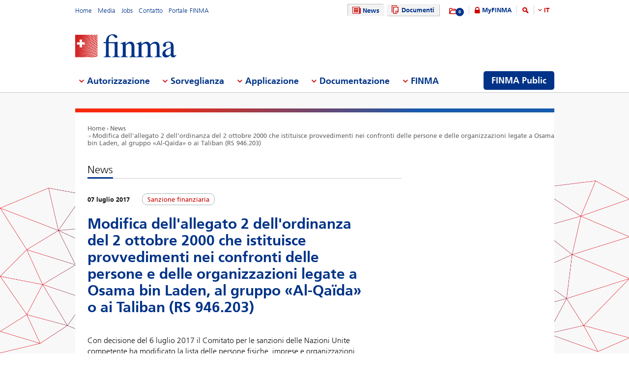

--- FILE ---
content_type: text/html; charset=utf-8
request_url: https://www.finma.ch/it/news/2017/07/20170707-sr-946-203/
body_size: 58938
content:

<!DOCTYPE html>
<!--[if IE 9 ]> <html class="ie9"><![endif]-->
<!--[if (gt IE 9)|!(IE)]><!-->
<html>
<!--<![endif]-->
<head>
    <link href="/Frontend/Finma/default.min.css" rel="stylesheet" type="text/css" />
    <link href="/Frontend/Finma/app.min.css?v=3.5.0" rel="stylesheet" type="text/css" />
     
    <!-- TwitterCards -->
<meta name="twitter:card" content="summary">
<meta name="twitter:title" content="Modifica dell&#39;allegato 2 dell&#39;ordinanza del 2 ottobre 2000 che istituisce provvedimenti nei confronti delle persone e delle organizzazioni legate a Osama bin Laden, al gruppo &#171;Al-Qa&#239;da&#187; o ai Taliban (RS 946.203)">
	<meta name="twitter:description" content="Modifica dell&#39;allegato 2 dell&#39;ordinanza del 2 ottobre 2000 che istituisce provvedimenti nei confronti delle persone e delle organizzazioni legate a Osama bin Laden, al gruppo &#171;Al-Qa&#239;da&#187; o ai Taliban (RS 946.203)">
	<meta name="twitter:image" content="https://www.finma.ch/~/media/finma/images/logo/finma-logo.png">

<!-- OpenGraph -->
<meta property="og:type" content="website">
<meta property="og:url" content="https://www.finma.ch/it/news/2017/07/20170707-sr-946-203/">
<meta property="og:site_name" content="Eidgen&#246;ssische Finanzmarktaufsicht FINMA">
<meta property="og:title" content="Modifica dell&#39;allegato 2 dell&#39;ordinanza del 2 ottobre 2000 che istituisce provvedimenti nei confronti delle persone e delle organizzazioni legate a Osama bin Laden, al gruppo &#171;Al-Qa&#239;da&#187; o ai Taliban (RS 946.203)">
	<meta property="og:description" content="Modifica dell&#39;allegato 2 dell&#39;ordinanza del 2 ottobre 2000 che istituisce provvedimenti nei confronti delle persone e delle organizzazioni legate a Osama bin Laden, al gruppo &#171;Al-Qa&#239;da&#187; o ai Taliban (RS 946.203)">
	<meta property="og:image" content="https://www.finma.ch/~/media/finma/images/logo/finma-logo.png">

 
    
    
        <script type="application/ld+json">
    {
  "@context": "https://schema.org",
  "@type": "NewsArticle",
  "headline": "Modifica dell'allegato 2 dell'ordinanza del 2 ottobre 2000 che istituisce provvedimenti nei confronti delle persone e delle organizzazioni legate a Osama bin Laden, al gruppo «Al-Qaïda» o ai Taliban (RS 946.203)",
  "image": "https://www.finma.ch/~/media/finma/images/logo/finma-logo.png",
  "datePublished": "2017-07-07T12:52:03"
}
    </script>

</head>
<body class="mod mod-layout" data-culture="de-CH">
    <div class="l-page">
        <header class="l-head" role="banner">
            <div class="l-wrap">

                <a class="e-btn btn-search-mobile js-btn-search-mobile" href="/it/ricerca/" aria-label="search icon"></a>
                <a href="javascript:;" class="e-btn btn-navmain-mobile js-btn-navmain-mobile" aria-label="mobile menu"></a>
                
<div class="g-row l-service js-l-service">
    <div class="g-cell left">
        
            <div class="mod-nav-meta">    <ul class="nav-meta-list">
            <li class="nav-meta-list-item">
                    <a class=" " href="/it/" title="Home" target="">
                        Home
                    </a>
            </li>
            <li class="nav-meta-list-item">
                    <a class=" " href="/it/media/" title="Media" target="">
                        Media
                    </a>
            </li>
            <li class="nav-meta-list-item">
                    <a class="  " href="/it/finma/lavorare-alla-finma/posti-vacanti/" accesskey="0" title="Jobs" target="">
                        Jobs
                    </a>
            </li>
            <li class="nav-meta-list-item">
                    <a class=" " href="/it/contatto/" title="Contatto" target="">
                        Contatto
                    </a>
            </li>
            <li class="nav-meta-list-item">
                    <a class=" " href="https://portal.finma.ch/auth-login/ui/app/auth/application/access?lang=it" title="Portale FINMA" target="_blank">
                        Portale FINMA
                    </a>
            </li>
    </ul>
</div>


 
    </div>
    <div class="g-cell right">
        
    <div class="mod mod-nav-service">
        <ul class="nav-service-list">
            <li>
    <ul class="quick-btn-links">
            <li>
                    <a href="/it/news/" class="e-btn btn-navigation  state-active" accesskey="6" title="News" target="">
                        <i class="glyph-news"></i>
                        News
                    </a>
            </li>
            <li>
                    <a href="/it/documenti/" class="e-btn btn-navigation  " title="Documenti" target="">
                        <i class="glyph-documents"></i>
                        Documenti
                    </a>
            </li>
    </ul>

            </li>
            <li class="service-links-item">
                <ul class="service-links">
                        <li class="service-links-watchlist-item">
                                <a href="/it/lista-di-preferiti/" class="service-icon-watchlist" title="Merkliste">
                                    <div class="glyph-folder">
                                        <span class="service-notification-circle">
                                            <span class="service-notification-number" data-getcounturl="/api/watchlist/GetCount">0</span>
                                        </span>
                                    </div>
                                </a>
                        </li>
                        <li class="service-links-lock-item">
<a class="icon-login" title="MyFINMA" href="/it/myfinma/">MyFINMA</a>                        </li>
                    <li class="service-link-search-item">
                            <a href="/it/ricerca/" class="icon-magnifier" accesskey="4" title="Suche"><span class="glyph-search"></span></a>
                    </li>
                        <li class="service-link-language service-link-language-item js-service-link-language-item">
                            <ul class="service-link-language-list" accesskey="8" title="Sprachenliste">
                                <li><a class="service-link-language-item js-service-link-language-list active" href="javascript:;" title="IT">
                                        IT
                                </a></li>
                                    <li><a class="service-link-language-item js-service-link-language-list" href="/de/news/2017/07/20170707-sr-946-203/" title="DE">DE</a></li>
                                    <li><a class="service-link-language-item js-service-link-language-list" href="/fr/news/2017/07/20170707-sr-946-203/" title="FR">FR</a></li>
                                    <li><a class="service-link-language-item js-service-link-language-list" href="/en/news/2017/07/20170707-sr-946-203/" title="EN">EN</a></li>
                            </ul>
                        </li>
                </ul>
            </li>
        </ul>
    </div>


 
    </div>
</div>
<div class="g-row l-logo">
        <div class="mod-logo">
        <a href="/it/" accesskey="0" title="Das Finma-Logo">
            <img src="/~/media/finma/images/logo/finma-logo.png?h=94&amp;iar=0&amp;w=412&amp;hash=A19C8B9DCA22533F4FECCCAE2CBFFAA1" alt="FINMA" width="412" height="94" />
        </a>
    </div>
 
</div>
<nav class="g-row l-nav js-l-nav">
    
    <div class="mod mod-nav-main" data-page="home">
        <ul class="nav-main-list js-nav-main-list" role="navigation">
            <a href="#navigation" name="navigation" accesskey="1" title="Men&#252; 1"></a>
                        <li class="main-list-item js-main-list-item" role="presentation" aria-haspopup="true">
                        <h2 class="main-list-link js-main-list-link">Autorizzazione</h2>

                <ul class="main-flyout js-main-flyout" role="menu" aria-expanded="false">
                    <li class="g-row" role="presentation">
                        <div class="g-cell s-1of3 flyout-column-left">
                            <div class="flyout-column-left-wrap e-text">
                                        <div class="flyout-column-left-title">Istituti, persone e prodotti autorizzati o registrati</div>
                                                                    <div class="flyout-column-text-box">
                                            <div class="text-image pull-left">
                                                <img src="/~/media/finma/images/menuicons/finma_icon_bewilligung.png?h=64&amp;iar=0&amp;w=64&amp;hash=C59AF4AB210953925B44A1CBEDE5FD8F" alt="Icona autorizzazione" width="64" height="64" />
                                            </div>
                                        <div class="flyout-column-text">Tali imprese, persone e prodotti dispongono di un&rsquo;autorizzazione e sono autorizzati a operare sul mercato finanziario.</div>
                                    </div>
                            </div>
                        </div>
                        <div class="g-cell s-1of3 flyout-column-center">
                            <div class="flyout-column-center-wrap">
                                <span class="flyout-column-title">Informazioni concernenti le autorizzazioni</span>
                                        <ul class="flyout-column-list" role="menu">
                <li role="presentation">
                    <a href="/it/autorizzazione/l-autorizzazione-a-tuttotondo/" title="L&#39;autorizzazione a tuttotondo" role="menuitem">L&#39;autorizzazione a tuttotondo</a>
                </li>
                <li role="presentation">
                    <a href="/it/autorizzazione/forme-di-autorizzazione/" title="Forme di autorizzazione" role="menuitem">Forme di autorizzazione</a>
                </li>
                <li role="presentation">
                    <a href="/it/autorizzazione/banche-e-societ&#224;-di-intermediazione-mobiliare/" title="Banche e societ&#224; di intermediazione mobiliare" role="menuitem">Banche e societ&#224; di intermediazione mobiliare</a>
                </li>
                <li role="presentation">
                    <a href="/it/autorizzazione/assicurazioni/" title="Assicurazioni" role="menuitem">Assicurazioni</a>
                </li>
                <li role="presentation">
                    <a href="/it/autorizzazione/intermediazione-assicurativa/" title="Intermediari assicurativi" role="menuitem">Intermediari assicurativi</a>
                </li>
                <li role="presentation">
                    <a href="/it/autorizzazione/asset-management/" title="Asset management" role="menuitem">Asset management</a>
                </li>
                <li role="presentation">
                    <a href="/it/autorizzazione/gestori-patrimoniali-e-trustee/" title="Gestori patrimoniali e trustee" role="menuitem">Gestori patrimoniali e trustee</a>
                </li>
                <li role="presentation">
                    <a href="/it/autorizzazione/organismi-di-vigilanza/" title="Organismi di vigilanza" role="menuitem">Organismi di vigilanza</a>
                </li>
                <li role="presentation">
                    <a href="/it/autorizzazione/vertretungen-auslaendischer-finanzinstitute-gemaess-finig/" title="Rappresentanze di istituti finanziari esteri ai sensi della LIsFi" role="menuitem">Rappresentanze di istituti finanziari esteri ai sensi della LIsFi</a>
                </li>
                <li role="presentation">
                    <a href="/it/autorizzazione/organismi-di-autodisciplina-oad/" title="Organismi di autodisciplina (OAD)" role="menuitem">Organismi di autodisciplina (OAD)</a>
                </li>
                <li role="presentation">
                    <a href="/it/autorizzazione/infrastrutture-del-mercato-finanziario-e-partecipanti-esteri/" title="Infrastrutture del mercato finanziario e partecipanti esteri" role="menuitem">Infrastrutture del mercato finanziario e partecipanti esteri</a>
                </li>
                <li role="presentation">
                    <a href="/it/autorizzazione/agenzie-di-rating/" title="Agenzie di rating" role="menuitem">Agenzie di rating</a>
                </li>
                <li role="presentation">
                    <a href="/it/autorizzazione/registrierungsstelle/" title="Servizio di registrazione" role="menuitem">Servizio di registrazione</a>
                </li>
                <li role="presentation">
                    <a href="/it/autorizzazione/organi-di-mediazione-per-i-fornitori-di-servizi-finanziari/" title="Organi di mediazione per i fornitori di servizi finanziari" role="menuitem">Organi di mediazione per i fornitori di servizi finanziari</a>
                </li>
                <li role="presentation">
                    <a href="/it/autorizzazione/pruefstelle-fuer-prospekte/" title="Organo di verifica del prospetto" role="menuitem">Organo di verifica del prospetto</a>
                </li>
                <li role="presentation">
                    <a href="/it/autorizzazione/fintech/" title="Fintech" role="menuitem">Fintech</a>
                </li>
        </ul>

                            </div>
                        </div>
                        <div class="g-cell s-1of3 flyout-column-right">
                            <div class="flyout-column-right-wrap">
<a class="flyout-column-link" href="/it/finma-public/istituti-persone-e-prodotti-autorizzati/">Istituti, persone e prodotti autorizzati</a>                                    <div class="flyout-column-text">Le seguenti imprese sono titolari dell&rsquo;autorizzazione e possono esercitare un&rsquo;attivit&agrave; sul mercato finanziario</div>
                                <a class="flyout-column-link" href="/it/finma-public/warnungen/">Lista di allerta</a>                                    <div class="flyout-column-text">Per mettere in guarda gli investitori, la FINMA pubblica una lista di societ&agrave; e persone che verosimilmente esercitano un&rsquo;attivit&agrave; sottoposta all&rsquo;obbligo di autorizzazione senza disporre dell&rsquo;autorizzazione della FINMA.</div>
                                                            </div>
                        </div>
                    </li>
                </ul>
            </li>
            <li class="main-list-item js-main-list-item" role="presentation" aria-haspopup="true">
                        <h2 class="main-list-link js-main-list-link">Sorveglianza</h2>

                <ul class="main-flyout js-main-flyout" role="menu" aria-expanded="false">
                    <li class="g-row" role="presentation">
                        <div class="g-cell s-1of3 flyout-column-left">
                            <div class="flyout-column-left-wrap e-text">
<a class="flyout-column-link" href="/it/sorveglianza/la-sorveglianza-a-tuttotondo/">La sorveglianza a tuttotondo</a>                                                                    <div class="flyout-column-text-box">
                                            <div class="text-image pull-left">
                                                <img src="/~/media/finma/images/menuicons/finma_icon_ueberwachung.png?h=64&amp;iar=0&amp;w=64&amp;hash=EBB252A54B6BD7EA0CDB0475CA196855" alt="Icona sorveglianza" width="64" height="64" />
                                            </div>
                                        <div class="flyout-column-text">Compito centrale della FINMA &egrave; la vigilanza prudenziale del mercato finanziario. Quest'attivit&agrave; &egrave; integrata dalle verifiche svolte da societ&agrave; di audit private, operano come longa manus della FINMA.</div>
                                    </div>
                            </div>
                        </div>
                        <div class="g-cell s-1of3 flyout-column-center">
                            <div class="flyout-column-center-wrap">
                                <span class="flyout-column-title">Informazioni relative alla vigilanza su...</span>
                                        <ul class="flyout-column-list" role="menu">
                <li role="presentation">
                    <a href="/it/sorveglianza/la-sorveglianza-a-tuttotondo/" title="La sorveglianza a tuttotondo" role="menuitem">La sorveglianza a tuttotondo</a>
                </li>
                <li role="presentation">
                    <a href="/it/sorveglianza/temi-intersettoriali/" title="Temi intersettoriali" role="menuitem">Temi intersettoriali</a>
                </li>
                <li role="presentation">
                    <a href="/it/sorveglianza/banche-e-societa-di-intermediazione-mobiliare/" title="Banche e societ&#224; di intermediazione mobiliare" role="menuitem">Banche e societ&#224; di intermediazione mobiliare</a>
                </li>
                <li role="presentation">
                    <a href="/it/sorveglianza/assicurazioni/" title="Assicurazioni" role="menuitem">Assicurazioni</a>
                </li>
                <li role="presentation">
                    <a href="/it/sorveglianza/versicherungsvermittler/" title="Intermediari assicurativi" role="menuitem">Intermediari assicurativi</a>
                </li>
                <li role="presentation">
                    <a href="/it/sorveglianza/asset-management/" title="Asset Management" role="menuitem">Asset Management</a>
                </li>
                <li role="presentation">
                    <a href="/it/sorveglianza/gestori-patrimoniali-e-trustee/" title="Gestori patrimoniali e trustee" role="menuitem">Gestori patrimoniali e trustee</a>
                </li>
                <li role="presentation">
                    <a href="/it/sorveglianza/organismi-di-vigilanza/" title="Organismi di vigilanza" role="menuitem">Organismi di vigilanza</a>
                </li>
                <li role="presentation">
                    <a href="/it/sorveglianza/organismi-di-autodisciplina-oad/" title="Organismi di autodisciplina (OAD)" role="menuitem">Organismi di autodisciplina (OAD)</a>
                </li>
                <li role="presentation">
                    <a href="/it/sorveglianza/infrastrutture-del-mercato-finanziario/" title="Infrastrutture del mercato finanziario" role="menuitem">Infrastrutture del mercato finanziario</a>
                </li>
                <li role="presentation">
                    <a href="/it/sorveglianza/centrali-di-emissione-di-obbligazioni-fondiarie/" title="Centrali di emissione di obbligazioni fondiarie" role="menuitem">Centrali di emissione di obbligazioni fondiarie</a>
                </li>
                <li role="presentation">
                    <a href="/it/sorveglianza/fintech/" title="Tecnofinanza" role="menuitem">Tecnofinanza</a>
                </li>
        </ul>

                            </div>
                        </div>
                        <div class="g-cell s-1of3 flyout-column-right">
                            <div class="flyout-column-right-wrap">
<a class="flyout-column-link" href="/it/sorveglianza/banche-e-societa-di-intermediazione-mobiliare/categorizzazione/">Le categorie di rischio nel settore bancario</a>                                    <div class="flyout-column-text">La FINMA suddivide le banche in diverse categorie di rischio.</div>
                                <a class="flyout-column-link" href="/it/sorveglianza/assicurazioni/categorizzazione/">Le categorie di rischio nel settore assicurativo</a>                                    <div class="flyout-column-text">La FINMA suddivide gli assicuratori in diverse categorie di rischio.</div>
                                                            </div>
                        </div>
                    </li>
                </ul>
            </li>
            <li class="main-list-item js-main-list-item" role="presentation" aria-haspopup="true">
                        <h2 class="main-list-link js-main-list-link">Applicazione</h2>

                <ul class="main-flyout js-main-flyout" role="menu" aria-expanded="false">
                    <li class="g-row" role="presentation">
                        <div class="g-cell s-1of3 flyout-column-left">
                            <div class="flyout-column-left-wrap e-text">
<a class="flyout-column-link" href="/it/applicazione/informazioni-generali-sull-applicazione-del-diritto/">Informazioni generali sull’applicazione del diritto prudenziale</a>                                                                    <div class="flyout-column-text-box">
                                            <div class="text-image pull-left">
                                                <img src="/~/media/finma/images/menuicons/finma_icon_durchsetzung.png?h=64&amp;iar=0&amp;w=64&amp;hash=DD5B067C17728DE511F0D115D366BC67" alt="Icona applicazione" width="64" height="64" />
                                            </div>
                                        <div class="flyout-column-text">All&rsquo;occorrenza la FINMA attua il diritto prudenziale mediante misure coercitive di diritto amministrativo. Troverete qui delle informazioni sulle competenze, il modo di procedere e i provvedimenti della FINMA qualora vengano constate violazioni del diritto prudenziale.</div>
                                    </div>
                            </div>
                        </div>
                        <div class="g-cell s-1of3 flyout-column-center">
                            <div class="flyout-column-center-wrap">
                                <span class="flyout-column-title">I temi dell’applicazione del diritto relativamente a</span>
                                        <ul class="flyout-column-list" role="menu">
                <li role="presentation">
                    <a href="/it/applicazione/informazioni-generali-sull-applicazione-del-diritto/" title="Informazioni generali sull’applicazione del diritto" role="menuitem">Informazioni generali sull’applicazione del diritto</a>
                </li>
                <li role="presentation">
                    <a href="/it/applicazione/titolari-di-un-autorizzazione/" title="Titolari dell’autorizzazione " role="menuitem">Titolari dell’autorizzazione </a>
                </li>
                <li role="presentation">
                    <a href="/it/applicazione/attivit&#224;-illecite/" title="Attivit&#224; illecite" role="menuitem">Attivit&#224; illecite</a>
                </li>
                <li role="presentation">
                    <a href="/it/applicazione/vigilanza-sul-mercato/" title="Vigilanza sul mercato" role="menuitem">Vigilanza sul mercato</a>
                </li>
                <li role="presentation">
                    <a href="/it/applicazione/strumenti-di-enforcement/" title="Strumenti di enforcement" role="menuitem">Strumenti di enforcement</a>
                </li>
                <li role="presentation">
                    <a href="/it/applicazione/banca-dati-per-la-valutazione-delle-garanzie-per-un’attivit&#224;-irreprensibile/" title="Banca dati per la valutazione delle garanzie per un’attivit&#224; irreprensibile" role="menuitem">Banca dati per la valutazione delle garanzie per un’attivit&#224; irreprensibile</a>
                </li>
                <li role="presentation">
                    <a href="/it/applicazione/assistenza-amministrativa/" title="Assistenza amministrativa" role="menuitem">Assistenza amministrativa</a>
                </li>
                <li role="presentation">
                    <a href="/it/applicazione/diritti-e-doveri-degli-interessati/" title="Diritti e doveri degli interessati" role="menuitem">Diritti e doveri degli interessati</a>
                </li>
                <li role="presentation">
                    <a href="/it/applicazione/casistica-e-decisioni-dei-tribunali/" title="Casistica e decisioni dei tribunali" role="menuitem">Casistica e decisioni dei tribunali</a>
                </li>
                <li role="presentation">
                    <a href="/it/applicazione/recovery-und-resolution-n/" title="Recovery e resolution" role="menuitem">Recovery e resolution</a>
                </li>
        </ul>

                            </div>
                        </div>
                        <div class="g-cell s-1of3 flyout-column-right">
                            <div class="flyout-column-right-wrap">
<a class="flyout-column-link" href="/it/documentazione/pubblicazioni-della-finma/kennzahlen-und-statistiken/statistiken/enforcement/">Rapporto sull’enforcement</a>                                    <div class="flyout-column-text">Il Rapporto sull&rsquo;enforcement, presentando una serie di casi anonimizzati, consente di addentrarsi in maniera approfondita nell&rsquo;attivit&agrave; concreta di applicazione del diritto prudenziale della FINMA.</div>
                                <a class="flyout-column-link" href="/it/finma-public/warnungen/">Lista di allerta</a>                                    <div class="flyout-column-text">Per mettere in guardia gli investitori, la FINMA pubblica una lista di societ&agrave; e persone che probabilmente esercitano un&rsquo;attivit&agrave; soggetta all&rsquo;obbligo di autorizzazione della FINMA senza disporre della stessa.</div>
                                <a class="flyout-column-link" href="/it/applicazione/recovery-und-resolution-n/">Recovery e resolution</a>                                    <div class="flyout-column-text">Questa sezione fornisce una panoramica delle misure che la FINMA pu&ograve; adottare in caso di destabilizzazione di un istituto. In questo modo contribuisce a salvaguardare la stabilit&agrave; finanziaria.</div>
                            </div>
                        </div>
                    </li>
                </ul>
            </li>
            <li class="main-list-item js-main-list-item" role="presentation" aria-haspopup="true">
                        <h2 class="main-list-link js-main-list-link">Documentazione</h2>

                <ul class="main-flyout js-main-flyout" role="menu" aria-expanded="false">
                    <li class="g-row" role="presentation">
                        <div class="g-cell s-1of3 flyout-column-left">
                            <div class="flyout-column-left-wrap e-text">
<a class="flyout-column-link" href="/it/documentazione/tutto-sulla-documentazione/">Tutto sui fondamenti della FINMA</a>                                                                    <div class="flyout-column-text-box">
                                            <div class="text-image pull-left">
                                                <img src="/~/media/finma/images/menuicons/finma_icon_dokumentation.png?h=64&amp;iar=0&amp;w=64&amp;hash=42C3971FE452D2643DEB60C25197EEC0" alt="Icona documentazione" width="64" height="64" />
                                            </div>
                                        <div class="flyout-column-text">Le leggi sui mercati finanziari e la Legge sulla vigilanza dei mercati finanziari costituiscono il fondamento dell&rsquo;attivit&agrave; della FINMA, la quale rende conto in maniera esaustiva dell&rsquo;adempimento dei relativi obiettivi.</div>
                                    </div>
                            </div>
                        </div>
                        <div class="g-cell s-1of3 flyout-column-center">
                            <div class="flyout-column-center-wrap">
                                <span class="flyout-column-title">Informazioni su...</span>
                                        <ul class="flyout-column-list" role="menu">
                <li role="presentation">
                    <a href="/it/documentazione/tutto-sulla-documentazione/" title="Tutto sulla documentazione" role="menuitem">Tutto sulla documentazione</a>
                </li>
                <li role="presentation">
                    <a href="/it/documentazione/basi-legali/" title="Basi legali" role="menuitem">Basi legali</a>
                </li>
                <li role="presentation">
                    <a href="/it/documentazione/circolari/" title="Circolari" role="menuitem">Circolari</a>
                </li>
                <li role="presentation">
                    <a href="/it/documentazione/indagini-conoscitive/" title="Indagini conoscitive e valutazioni" role="menuitem">Indagini conoscitive e valutazioni</a>
                </li>
                <li role="presentation">
                    <a href="/it/documentazione/prese-di-posizione-finma/" title="Prese di posizione FINMA" role="menuitem">Prese di posizione FINMA</a>
                </li>
                <li role="presentation">
                    <a href="/it/documentazione/comunicazioni-finma-sulla-vigilanza/" title="Comunicazioni FINMA sulla vigilanza" role="menuitem">Comunicazioni FINMA sulla vigilanza</a>
                </li>
                <li role="presentation">
                    <a href="/it/documentazione/pubblicazioni-della-finma/" title="Pubblicazioni della FINMA" role="menuitem">Pubblicazioni della FINMA</a>
                </li>
                <li role="presentation">
                    <a href="/it/documentazione/finma-videos/" title="Filmati della FINMA" role="menuitem">Filmati della FINMA</a>
                </li>
                <li role="presentation">
                    <a href="/it/documentazione/dossier/" title="Dossiers" role="menuitem">Dossiers</a>
                </li>
                <li role="presentation">
                    <a href="/it/documentazione/rendicontazione-in-materia-di-enforcement/" title="Rendicontazione in materia di enforcement" role="menuitem">Rendicontazione in materia di enforcement</a>
                </li>
                <li role="presentation">
                    <a href="/it/documentazione/decisioni-in-materia-di-diritto-delle-assicurazioni/" title="Decisioni in materia di diritto delle assicurazioni" role="menuitem">Decisioni in materia di diritto delle assicurazioni</a>
                </li>
                <li role="presentation">
                    <a href="/it/documentazione/autodisciplina/" title="Autodisciplina" role="menuitem">Autodisciplina</a>
                </li>
                <li role="presentation">
                    <a href="/it/documentazione/sanzioni-internazionali-e-lotta-al-terrorismo/" title="Sanzioni e comunicazioni GAFI" role="menuitem">Sanzioni e comunicazioni GAFI</a>
                </li>
                <li role="presentation">
                    <a href="/it/documentazione/archiv/" title="Archivio" role="menuitem">Archivio</a>
                </li>
        </ul>

                            </div>
                        </div>
                        <div class="g-cell s-1of3 flyout-column-right">
                            <div class="flyout-column-right-wrap">
<a class="flyout-column-link" target="_blank" rel="noopener noreferrer" href="http://www.admin.ch/opc/it/classified-compilation/20052624/index.html">Legge sulla vigilanza dei mercati finanziari</a>                                    <div class="flyout-column-text">Fondamento giuridico per la FINMA come autorit&agrave;, che ne comprende le mansioni e le competenze.</div>
                                <a class="flyout-column-link" href="/it/documentazione/pubblicazioni-della-finma/rapporto-di-gestione/">Rapporto di gestione</a>                                    <div class="flyout-column-text">Nel suo rapporto di gestione annuale la FINMA rende ampiamente conto dell&rsquo;attivit&agrave; svolta.</div>
                                                            </div>
                        </div>
                    </li>
                </ul>
            </li>
            <li class="main-list-item js-main-list-item" role="presentation" aria-haspopup="true">
                        <h2 class="main-list-link js-main-list-link">FINMA</h2>

                <ul class="main-flyout js-main-flyout" role="menu" aria-expanded="false">
                    <li class="g-row" role="presentation">
                        <div class="g-cell s-1of3 flyout-column-left">
                            <div class="flyout-column-left-wrap e-text">
<a class="flyout-column-link" href="/it/finma/la-finma-a-tutto-tondo/">La FINMA a tutto tondo</a>                                                                    <div class="flyout-column-text-box">
                                            <div class="text-image pull-left">
                                                <img src="/~/media/finma/images/menuicons/finma_icon_behoerde.png?h=64&amp;iar=0&amp;w=64&amp;hash=ED57AB81A75632D24584A132CD7D6DE6" alt="Icona FINMA" width="64" height="64" />
                                            </div>
                                        <div class="flyout-column-text">In qualit&agrave; di autorit&agrave; di vigilanza indipendente con poteri sovrani sul mercato finanziario svizzero, la FINMA &egrave; indipendente dal punto di vista istituzionale, funzionale e finanziario.</div>
                                    </div>
                            </div>
                        </div>
                        <div class="g-cell s-1of3 flyout-column-center">
                            <div class="flyout-column-center-wrap">
                                <span class="flyout-column-title"></span>
                                        <ul class="flyout-column-list" role="menu">
                <li role="presentation">
                    <a href="/it/finma/la-finma-a-tutto-tondo/" title="La FINMA a tutto tondo" role="menuitem">La FINMA a tutto tondo</a>
                </li>
                <li role="presentation">
                    <a href="/it/finma/obiettivi/" title="Obiettivi" role="menuitem">Obiettivi</a>
                </li>
                <li role="presentation">
                    <a href="/it/finma/organizzazione/" title="Organizzazione" role="menuitem">Organizzazione</a>
                </li>
                <li role="presentation">
                    <a href="/it/finma/lavorare-alla-finma/" title="Lavorare alla FINMA" role="menuitem">Lavorare alla FINMA</a>
                </li>
                <li role="presentation">
                    <a href="/it/finma/attivita/" title="Attivit&#224;" role="menuitem">Attivit&#224;</a>
                </li>
                <li role="presentation">
                    <a href="/it/finma/attivita-di-audit/" title="Attivit&#224; di audit" role="menuitem">Attivit&#224; di audit</a>
                </li>
                <li role="presentation">
                    <a href="/it/finma/incaricati-della-finma/" title="Incaricati della FINMA" role="menuitem">Incaricati della FINMA</a>
                </li>
                <li role="presentation">
                    <a href="/it/finma/collaborazione-nazionale/" title="Collaborazione nazionale" role="menuitem">Collaborazione nazionale</a>
                </li>
                <li role="presentation">
                    <a href="/it/finma/cooperazione-internazionale/" title="Cooperazione internazionale" role="menuitem">Cooperazione internazionale</a>
                </li>
                <li role="presentation">
                    <a href="/it/finma/scambio-digitale-con-la-finma/" title="Scambio digitale con la FINMA" role="menuitem">Scambio digitale con la FINMA</a>
                </li>
                <li role="presentation">
                    <a href="/it/finma/effettuare-una-segnalazione/" title="Effettuare una segnalazione" role="menuitem">Effettuare una segnalazione</a>
                </li>
        </ul>

                            </div>
                        </div>
                        <div class="g-cell s-1of3 flyout-column-right">
                            <div class="flyout-column-right-wrap">
<a class="flyout-column-link" href="/~/media/finma/dokumente/dokumentencenter/myfinma/6finmapublic/finma-ein-portraet.pdf?sc_lang=it&amp;hash=33891B0505B57AC1AAB68731F3F888B4">La FINMA – Ritratto</a>                                    <div class="flyout-column-text"><p><span>Per monitorare il settore finanziario &egrave; necessaria una vigilanza forte, competente et indipendente. L&rsquo;opuscole &laquo;Ritratto&raquo; illustra che modo la FINMA soddisfa questo requisito.</span></p></div>
                                <a class="flyout-column-link" href="/it/documentazione/pubblicazioni-della-finma/rapporto-di-gestione/">Rapporto annuale</a>                                    <div class="flyout-column-text">Gli obiettivi strategici della FINMA sono definiti dal Consiglio federale e approvati dal Consiglio federale.</div>
                                                            </div>
                        </div>
                    </li>
                </ul>
            </li>

                <li class="finma-public-item" style="display: block;" role="presentation" aria-haspopup="true">
                    <a class="e-btn btn-finma-public" role="menuitem" title="FINMA Public" href="/it/finma-public/">FINMA Public</a>
                </li>
        </ul>
    </div>


 
</nav>
 
            </div>
        </header>
        <div class="l-body l-sub">
            <div class="l-background">
                
            </div>
            <div class="l-content-wrapper l-wrap">
                <div class="g-row">
                    
<div class="l-bread">
    <div class="mod-breadcrumb">
        <ul class="breadcrumb-list">
                <li><a href="/it/">Home                </a></li>
                <li><a href="/it/news/">News                </a></li>
                <li><a href="/it/news/2017/07/20170707-sr-946-203/">Modifica dell&#39;allegato 2 dell&#39;ordinanza del 2 ottobre 2000 che istituisce provvedimenti nei confronti delle persone e delle organizzazioni legate a Osama bin Laden, al gruppo &#171;Al-Qa&#239;da&#187; o ai Taliban (RS 946.203)                </a></li>
        </ul>
    </div>
</div>
                    <div class="g-cell s-flex">
                            <div class="l-content l-left--right">
        <div class="l-main">

            <div class="mod mod-teaser skin-teaser-news">
    <div class="teaser-heading-line">
        <h1 class="e-text">News</h1>
    </div>
        <div class="teaser-news">
            <div class="teaser-info">
                <span class="teaser-info-date" itemprop="datePublished">07 luglio 2017</span>
                    <div class="teaser-tag-label">Sanzione finanziaria</div>
            </div>

            <div class="e-text" data-track-content data-content-name='News' data-content-piece='Modifica dell'allegato 2 dell'ordinanza del 2 ottobre 2000 che istituisce provvedimenti nei confronti delle persone e delle organizzazioni legate a Osama bin Laden, al gruppo «Al-Qaïda» o ai Taliban (RS 946.203)'>
                <h2 class="text-headline-big">Modifica dell&#39;allegato 2 dell&#39;ordinanza del 2 ottobre 2000 che istituisce provvedimenti nei confronti delle persone e delle organizzazioni legate a Osama bin Laden, al gruppo &#171;Al-Qa&#239;da&#187; o ai Taliban (RS 946.203)</h2>
                <div class="mod mod-content">
                    <div class="text-lead-intro">
                        
                    </div>
                    <div class="text-page">
                        <p>Con decisione del 6 luglio 2017 il Comitato per le sanzioni delle Nazioni Unite competente ha modificato la lista delle persone fisiche, imprese e organizzazioni soggette alle sanzioni. La modifica è direttamente applicabile in Svizzera; la banca dati SESAM (SECO Sanctions Management) è stata aggiornata il 7 luglio 2017.</p><p>&nbsp;</p><p>La modifica può essere consultata sul sito Internet della <a href="https://www.seco.admin.ch/seco/it/home/Aussenwirtschaftspolitik_Wirtschaftliche_Zusammenarbeit/Wirtschaftsbeziehungen/exportkontrollen-und-sanktionen/sanktionen-embargos/sanktionsmassnahmen/massnahmen-gegenueber-personen-und-organisationen-mit-verbindung.html " target="_blank">SECO</a>.<br><br></p><p><strong>Gli intermediari finanziari sono tenuti a procedere immediatamente al blocco dei relativi valori patrimoniali e all'annuncio di tali relazioni d'affari alla SECO conformemente alle prescrizioni dell'ordinanza. L'annuncio alla SECO non dispensa l'intermediario finanziario dall’obbligo di informare immediatamente l'Ufficio di comunicazione in materia di riciclaggio di denaro ai sensi dell’articolo 9 della Legge sul riciclaggio di denaro.
</strong></p>
                    </div>
                </div>
            </div>
        </div>
</div>


        </div>
        <div class="l-sidebar">
        </div>
    </div>

                    </div>
                </div>
            </div>
            <div class="l-background-image-container js-l-background-image-container">
                <img class="l-background-image js-l-background-image" src="/Frontend/Finma/assets/img/content/background-image-grey.png" width="1920" height="620" alt="Backgroundimage" />
            </div>
        </div>

        <footer class="l-footer-wrapper" role="contentinfo">
            
<div class="js-l-footer-scroll-anchor" style="height: 1px;"></div>
<div class="l-footer l-wrap">
    <div class="l-footer-top">
        <div class="g-row">
            <div class="g-cell s-3of5">
                
<div class="mod-footer">
    <!-- Footer Address  -->
            <ul class="footer-adress-list">
                <li>
                    <span itemprop="name" class="footer-adress-title">Autorit&#224; federale di vigilanza sui mercati finanziari FINMA</span>
                </li>
                <li>
                    <p itemprop="address" class="footer-adress-text" itemscope itemtype="http://data-vocabulary.org/Address">
                        <span itemprop="street-address">Laupenstrasse 27</span>,
                        <span itemprop="postal-code">3003</span>
                        <span itemprop="locality">Berna</span>
                    </p>
                </li>
                <li>
                    <p itemprop="tel" class="footer-adress-text">
                        <a href="tel:0041313279100">Tel. +41 31 327 91 00</a>,
                        <span>Fax +41 31 327 91 01</span>
                    </p>
                </li>
                <li>
                    <p itemprop="mail" class="footer-adress-mail">
                        <a href="mailto:info@finma.ch">info@finma.ch</a>
                    </p>
                </li>
            </ul>
</div>
 
            </div>
            <div class="g-cell s-2of5">
                
<div class="mod-footer">
            <!-- Footer Search -->
            <ul class="footer-search">
                <li class="footer-search-title">Ricercare nel sito</li>
                <li class="footer-search-field">
                    <div class="mod mod-search skin-search-footer" data-url="/it/ricerca">
                        <div class="search-formline">
                                <input class="js-search" type="text" placeholder="Termine di ricerca">
                            <a class="e-btn btn-search" href="javascript:;"></a>

                        </div>
                    </div>
                </li>
            </ul>
</div>
 
            </div>
        </div>
    </div>
    <div class="l-footer-list">
        
    <div class="mod-footer">
        <div class="g-row footer-linklist">
                        <div class="g-cell s-1of5">
                <h3 class="footer-linklist-title">Autorizzazione</h3>
                        <ul class="footer-linklist">
                <li><a href="/it/autorizzazione/l-autorizzazione-a-tuttotondo/" title="L&#39;autorizzazione a tuttotondo">L&#39;autorizzazione a tuttotondo</a></li>
                <li><a href="/it/autorizzazione/forme-di-autorizzazione/" title="Forme di autorizzazione">Forme di autorizzazione</a></li>
                <li><a href="/it/autorizzazione/banche-e-societ&#224;-di-intermediazione-mobiliare/" title="Banche e societ&#224; di intermediazione mobiliare">Banche e societ&#224; di intermediazione mobiliare</a></li>
                <li><a href="/it/autorizzazione/assicurazioni/" title="Assicurazioni">Assicurazioni</a></li>
                <li><a href="/it/autorizzazione/intermediazione-assicurativa/" title="Intermediari assicurativi">Intermediari assicurativi</a></li>
                <li><a href="/it/autorizzazione/asset-management/" title="Asset management">Asset management</a></li>
                <li><a href="/it/autorizzazione/gestori-patrimoniali-e-trustee/" title="Gestori patrimoniali e trustee">Gestori patrimoniali e trustee</a></li>
                <li><a href="/it/autorizzazione/organismi-di-vigilanza/" title="Organismi di vigilanza">Organismi di vigilanza</a></li>
                <li><a href="/it/autorizzazione/vertretungen-auslaendischer-finanzinstitute-gemaess-finig/" title="Rappresentanze di istituti finanziari esteri ai sensi della LIsFi">Rappresentanze di istituti finanziari esteri ai sensi della LIsFi</a></li>
                <li><a href="/it/autorizzazione/organismi-di-autodisciplina-oad/" title="Organismi di autodisciplina (OAD)">Organismi di autodisciplina (OAD)</a></li>
                <li><a href="/it/autorizzazione/infrastrutture-del-mercato-finanziario-e-partecipanti-esteri/" title="Infrastrutture del mercato finanziario e partecipanti esteri">Infrastrutture del mercato finanziario e partecipanti esteri</a></li>
                <li><a href="/it/autorizzazione/agenzie-di-rating/" title="Agenzie di rating">Agenzie di rating</a></li>
                <li><a href="/it/autorizzazione/registrierungsstelle/" title="Servizio di registrazione">Servizio di registrazione</a></li>
                <li><a href="/it/autorizzazione/organi-di-mediazione-per-i-fornitori-di-servizi-finanziari/" title="Organi di mediazione per i fornitori di servizi finanziari">Organi di mediazione per i fornitori di servizi finanziari</a></li>
                <li><a href="/it/autorizzazione/pruefstelle-fuer-prospekte/" title="Organo di verifica del prospetto">Organo di verifica del prospetto</a></li>
                <li><a href="/it/autorizzazione/fintech/" title="Fintech">Fintech</a></li>
        </ul>

            </div>
            <div class="g-cell s-1of5">
                <h3 class="footer-linklist-title">Sorveglianza</h3>
                        <ul class="footer-linklist">
                <li><a href="/it/sorveglianza/la-sorveglianza-a-tuttotondo/" title="La sorveglianza a tuttotondo">La sorveglianza a tuttotondo</a></li>
                <li><a href="/it/sorveglianza/temi-intersettoriali/" title="Temi intersettoriali">Temi intersettoriali</a></li>
                <li><a href="/it/sorveglianza/banche-e-societa-di-intermediazione-mobiliare/" title="Banche e societ&#224; di intermediazione mobiliare">Banche e societ&#224; di intermediazione mobiliare</a></li>
                <li><a href="/it/sorveglianza/assicurazioni/" title="Assicurazioni">Assicurazioni</a></li>
                <li><a href="/it/sorveglianza/versicherungsvermittler/" title="Intermediari assicurativi">Intermediari assicurativi</a></li>
                <li><a href="/it/sorveglianza/asset-management/" title="Asset Management">Asset Management</a></li>
                <li><a href="/it/sorveglianza/gestori-patrimoniali-e-trustee/" title="Gestori patrimoniali e trustee">Gestori patrimoniali e trustee</a></li>
                <li><a href="/it/sorveglianza/organismi-di-vigilanza/" title="Organismi di vigilanza">Organismi di vigilanza</a></li>
                <li><a href="/it/sorveglianza/organismi-di-autodisciplina-oad/" title="Organismi di autodisciplina (OAD)">Organismi di autodisciplina (OAD)</a></li>
                <li><a href="/it/sorveglianza/infrastrutture-del-mercato-finanziario/" title="Infrastrutture del mercato finanziario">Infrastrutture del mercato finanziario</a></li>
                <li><a href="/it/sorveglianza/centrali-di-emissione-di-obbligazioni-fondiarie/" title="Centrali di emissione di obbligazioni fondiarie">Centrali di emissione di obbligazioni fondiarie</a></li>
                <li><a href="/it/sorveglianza/fintech/" title="Tecnofinanza">Tecnofinanza</a></li>
        </ul>

            </div>
            <div class="g-cell s-1of5">
                <h3 class="footer-linklist-title">Applicazione</h3>
                        <ul class="footer-linklist">
                <li><a href="/it/applicazione/informazioni-generali-sull-applicazione-del-diritto/" title="Informazioni generali sull’applicazione del diritto">Informazioni generali sull’applicazione del diritto</a></li>
                <li><a href="/it/applicazione/titolari-di-un-autorizzazione/" title="Titolari dell’autorizzazione ">Titolari dell’autorizzazione </a></li>
                <li><a href="/it/applicazione/attivit&#224;-illecite/" title="Attivit&#224; illecite">Attivit&#224; illecite</a></li>
                <li><a href="/it/applicazione/vigilanza-sul-mercato/" title="Vigilanza sul mercato">Vigilanza sul mercato</a></li>
                <li><a href="/it/applicazione/strumenti-di-enforcement/" title="Strumenti di enforcement">Strumenti di enforcement</a></li>
                <li><a href="/it/applicazione/banca-dati-per-la-valutazione-delle-garanzie-per-un’attivit&#224;-irreprensibile/" title="Banca dati per la valutazione delle garanzie per un’attivit&#224; irreprensibile">Banca dati per la valutazione delle garanzie per un’attivit&#224; irreprensibile</a></li>
                <li><a href="/it/applicazione/assistenza-amministrativa/" title="Assistenza amministrativa">Assistenza amministrativa</a></li>
                <li><a href="/it/applicazione/diritti-e-doveri-degli-interessati/" title="Diritti e doveri degli interessati">Diritti e doveri degli interessati</a></li>
                <li><a href="/it/applicazione/casistica-e-decisioni-dei-tribunali/" title="Casistica e decisioni dei tribunali">Casistica e decisioni dei tribunali</a></li>
                <li><a href="/it/applicazione/recovery-und-resolution-n/" title="Recovery e resolution">Recovery e resolution</a></li>
        </ul>

            </div>
            <div class="g-cell s-1of5">
                <h3 class="footer-linklist-title">Documentazione</h3>
                        <ul class="footer-linklist">
                <li><a href="/it/documentazione/tutto-sulla-documentazione/" title="Tutto sulla documentazione">Tutto sulla documentazione</a></li>
                <li><a href="/it/documentazione/basi-legali/" title="Basi legali">Basi legali</a></li>
                <li><a href="/it/documentazione/circolari/" title="Circolari">Circolari</a></li>
                <li><a href="/it/documentazione/indagini-conoscitive/" title="Indagini conoscitive e valutazioni">Indagini conoscitive e valutazioni</a></li>
                <li><a href="/it/documentazione/prese-di-posizione-finma/" title="Prese di posizione FINMA">Prese di posizione FINMA</a></li>
                <li><a href="/it/documentazione/comunicazioni-finma-sulla-vigilanza/" title="Comunicazioni FINMA sulla vigilanza">Comunicazioni FINMA sulla vigilanza</a></li>
                <li><a href="/it/documentazione/pubblicazioni-della-finma/" title="Pubblicazioni della FINMA">Pubblicazioni della FINMA</a></li>
                <li><a href="/it/documentazione/finma-videos/" title="Filmati della FINMA">Filmati della FINMA</a></li>
                <li><a href="/it/documentazione/dossier/" title="Dossiers">Dossiers</a></li>
                <li><a href="/it/documentazione/rendicontazione-in-materia-di-enforcement/" title="Rendicontazione in materia di enforcement">Rendicontazione in materia di enforcement</a></li>
                <li><a href="/it/documentazione/decisioni-in-materia-di-diritto-delle-assicurazioni/" title="Decisioni in materia di diritto delle assicurazioni">Decisioni in materia di diritto delle assicurazioni</a></li>
                <li><a href="/it/documentazione/autodisciplina/" title="Autodisciplina">Autodisciplina</a></li>
                <li><a href="/it/documentazione/sanzioni-internazionali-e-lotta-al-terrorismo/" title="Sanzioni e comunicazioni GAFI">Sanzioni e comunicazioni GAFI</a></li>
                <li><a href="/it/documentazione/archiv/" title="Archivio">Archivio</a></li>
        </ul>

            </div>
            <div class="g-cell s-1of5">
                <h3 class="footer-linklist-title">FINMA</h3>
                        <ul class="footer-linklist">
                <li><a href="/it/finma/la-finma-a-tutto-tondo/" title="La FINMA a tutto tondo">La FINMA a tutto tondo</a></li>
                <li><a href="/it/finma/obiettivi/" title="Obiettivi">Obiettivi</a></li>
                <li><a href="/it/finma/organizzazione/" title="Organizzazione">Organizzazione</a></li>
                <li><a href="/it/finma/lavorare-alla-finma/" title="Lavorare alla FINMA">Lavorare alla FINMA</a></li>
                <li><a href="/it/finma/attivita/" title="Attivit&#224;">Attivit&#224;</a></li>
                <li><a href="/it/finma/attivita-di-audit/" title="Attivit&#224; di audit">Attivit&#224; di audit</a></li>
                <li><a href="/it/finma/incaricati-della-finma/" title="Incaricati della FINMA">Incaricati della FINMA</a></li>
                <li><a href="/it/finma/collaborazione-nazionale/" title="Collaborazione nazionale">Collaborazione nazionale</a></li>
                <li><a href="/it/finma/cooperazione-internazionale/" title="Cooperazione internazionale">Cooperazione internazionale</a></li>
                <li><a href="/it/finma/scambio-digitale-con-la-finma/" title="Scambio digitale con la FINMA">Scambio digitale con la FINMA</a></li>
                <li><a href="/it/finma/effettuare-una-segnalazione/" title="Effettuare una segnalazione">Effettuare una segnalazione</a></li>
        </ul>

                    <span class="footer-finmapublic-btn">
                            <a href="/it/finma-public/" class="e-btn btn-standard">FINMA Public</a>
                    </span>
                    <ul class="footer-linklist">
                            <li><a href="/it/finma-public/serie-di-articoli,-c-,-la-finma-all&#39;opera/">Serie di articoli: la FINMA all&#39;opera</a></li>
                            <li><a href="/it/finma-public/istituti-persone-e-prodotti-autorizzati/">Istituti autorizzati</a></li>
                            <li><a href="/it/finma-public/warnungen/">Segnalazioni</a></li>
                            <li><a href="/it/finma-public/meldung-erstatten/">Fare una segnalazione</a></li>
                    </ul>
            </div>

        </div>
    </div>



 
    </div>
    <div class="l-footer-bottom">
        <div class="g-cell left">
            
<div class="mod-footer">
        <ul class="footer-language-links">
                <li><a href="javascript:;" class="state-active">IT</a></li>
                    <li><a href="/de/news/2017/07/20170707-sr-946-203/">DE</a></li>
                    <li><a href="/fr/news/2017/07/20170707-sr-946-203/">FR</a></li>
                    <li><a href="/en/news/2017/07/20170707-sr-946-203/">EN</a></li>
        </ul>
</div>
 
            
<div class="mod mod-footer">
            <ul class="footer-meta-links">
                <li><span class="footer-copy">&copy; 2026 FINMA</span></li>
                    <li>
                            <a href="/it/media/" title="Media">Media</a>
                    </li>
                    <li>
                            <a href="/it/finma/lavorare-alla-finma/" title="Offerte di lavoro e carriera">Offerte di lavoro e carriera</a>
                    </li>
                    <li>
                            <a href="/it/contatto/" title="Contatto">Contatto</a>
                    </li>
                    <li>
                            <a href="/it/finma-public/abbreviazioni/" title="Abbreviazioni">Abbreviazioni</a>
                    </li>
                    <li>
                            <a href="/it/basi-legali/" title="Basi legali">Basi legali</a>
                    </li>
                    <li>
                            <a href="/it/colophon/" title="Colophon">Colophon</a>
                    </li>
                    <li>
                            <a href="/it/sitemap/" title="Sitemap">Sitemap</a>
                    </li>
                    <li>
                            <a href="/it/documentazione/archiv/" title="Archivio">Archivio</a>
                    </li>
            </ul>
</div>

 
        </div>
        <div class="g-cell right">
            
<div class="mod-footer">
        <ul class="footer-service-links">
                    <li>
                        <a href="/it/news/">
                            <span class="glyph-news">&nbsp;</span>
                        </a>
                    </li>
                    <li>
                        <a href="/it/documenti/">
                            <span class="glyph-documents">&nbsp;</span>
                        </a>
                    </li>
        </ul>
</div>
 
        </div>
    </div>
</div>
<span class="footer-copy-extra">&copy;&nbsp;2026&nbsp;FINMA</span>
 
        </footer>
    </div>
    

    <script src="/Frontend/Finma/app.min.js?v=3.5.0" type="text/javascript"></script>


    

    <script>
        (function ($) {
            $(document).ready(function () {
                var config = {},
                    $root = $('html'),
                    application = new Tc.Application($root, config);

                application.registerModules();
                application.start();
            });
        })(Tc.$);

        var MTUserId = 'a0f8c45a-ea03-4ebd-af89-6dbd56762821';
        var MTFontIds = new Array();

        MTFontIds.push("722105"); // Frutiger® W01 45 Light
        MTFontIds.push("722117"); // Frutiger® W01 55 Roman
        MTFontIds.push("722129"); // Frutiger® W01 65 Bold
        (function () {
            var mtTracking = document.createElement('script');
            mtTracking.type = 'text/javascript';
            mtTracking.async = 'true';
            mtTracking.src = ('https:' == document.location.protocol ? 'https:' : 'http:') + '//fast.fonts.net/lt/trackingCode.js';

            (document.getElementsByTagName('head')[0] || document.getElementsByTagName('body')[0]).appendChild(mtTracking);
        })();
    </script>
</body>
</html>

--- FILE ---
content_type: text/css
request_url: https://www.finma.ch/Frontend/Finma/default.min.css
body_size: 15140
content:
/* YUI 3.8.1 (build 5795) Copyright 2013 Yahoo! Inc. http://yuilibrary.com/license/ */
html{color:#000;background:#FFF}body,div,dl,dt,dd,ul,ol,li,h1,h2,h3,h4,h5,h6,pre,code,form,fieldset,legend,input,textarea,p,blockquote,th,td{margin:0;padding:0}table{border-collapse:collapse;border-spacing:0}fieldset,img{border:0}address,caption,cite,code,dfn,em,strong,th,var{font-style:normal;font-weight:normal}ol,ul{list-style:none}caption,th{text-align:left}h1,h2,h3,h4,h5,h6{font-size:100%;font-weight:normal}q:before,q:after{content:''}abbr,acronym{border:0;font-variant:normal}sup{vertical-align:text-top}sub{vertical-align:text-bottom}input,textarea,select{font-family:inherit;font-size:inherit;font-weight:inherit}input,textarea,select{*font-size:100%}legend{color:#000}#yui3-css-stamp.cssreset{display:none}
/**
 * Featherlight - ultra slim jQuery lightbox
 * Version 1.7.13 - http://noelboss.github.io/featherlight/
 *
 * Copyright 2018, Noël Raoul Bossart (http://www.noelboss.com)
 * MIT Licensed.
**/
.featherlight{display:none;position:fixed;top:0;right:0;bottom:0;left:0;z-index:2147483647;text-align:center;white-space:nowrap;cursor:pointer;background:#333;background:rgba(0,0,0,0)}.featherlight:last-of-type{background:rgba(0,0,0,.8)}.featherlight:before{content:'';display:inline-block;height:100%;vertical-align:middle}.featherlight .featherlight-content{position:relative;text-align:left;vertical-align:middle;display:inline-block;overflow:auto;padding:25px 25px 0;border-bottom:25px solid transparent;margin-left:5%;margin-right:5%;max-height:95%;background:#fff;cursor:auto;white-space:normal}.featherlight .featherlight-inner{display:block}.featherlight link.featherlight-inner,.featherlight script.featherlight-inner,.featherlight style.featherlight-inner{display:none}.featherlight .featherlight-close-icon{position:absolute;z-index:9999;top:0;right:0;line-height:25px;width:25px;cursor:pointer;text-align:center;font-family:Arial,sans-serif;background:#fff;background:rgba(255,255,255,.3);color:#000;border:0;padding:0}.featherlight .featherlight-close-icon::-moz-focus-inner{border:0;padding:0}.featherlight .featherlight-image{width:100%}.featherlight-iframe .featherlight-content{border-bottom:0;padding:0;-webkit-overflow-scrolling:touch}.featherlight iframe{border:0}.featherlight *{-webkit-box-sizing:border-box;-moz-box-sizing:border-box;box-sizing:border-box}@media only screen and (max-width:1024px){.featherlight .featherlight-content{margin-left:0;margin-right:0;max-height:98%;padding:10px 10px 0;border-bottom:10px solid transparent}}@media print{html.with-featherlight>*>:not(.featherlight){display:none}}
a[data-featherlight] {
	display: inline-block;
}
/*! normalize.css v3.0.2 | MIT License | git.io/normalize */

/**
 * 1. Set default font family to sans-serif.
 * 2. Prevent iOS text size adjust after orientation change, without disabling
 *    user zoom.
 */

html {
	font-family: sans-serif; /* 1 */
	-ms-text-size-adjust: 100%; /* 2 */
	-webkit-text-size-adjust: 100%; /* 2 */
}

/**
 * Remove default margin.
 */

body {
	margin: 0;
}

/* HTML5 display definitions
   ========================================================================== */

/**
 * Correct `block` display not defined for any HTML5 element in IE 8/9.
 * Correct `block` display not defined for `details` or `summary` in IE 10/11
 * and Firefox.
 * Correct `block` display not defined for `main` in IE 11.
 */

article,
aside,
details,
figcaption,
figure,
footer,
header,
hgroup,
main,
menu,
nav,
section,
summary {
	display: block;
}

/**
 * 1. Correct `inline-block` display not defined in IE 8/9.
 * 2. Normalize vertical alignment of `progress` in Chrome, Firefox, and Opera.
 */

audio,
canvas,
progress,
video {
	display: inline-block; /* 1 */
	vertical-align: baseline; /* 2 */
}

/**
 * Prevent modern browsers from displaying `audio` without controls.
 * Remove excess height in iOS 5 devices.
 */

audio:not([controls]) {
	display: none;
	height: 0;
}

/**
 * Address `[hidden]` styling not present in IE 8/9/10.
 * Hide the `template` element in IE 8/9/11, Safari, and Firefox < 22.
 */

[hidden],
template {
	display: none;
}

/* Links
   ========================================================================== */

/**
 * Remove the gray background color from active links in IE 10.
 */

a {
	background-color: transparent;
}

/**
 * Improve readability when focused and also mouse hovered in all browsers.
 */

a:active,
a:hover {
	outline: 0;
}

/* Text-level semantics
   ========================================================================== */

/**
 * Address styling not present in IE 8/9/10/11, Safari, and Chrome.
 */

abbr[title] {
	border-bottom: 1px dotted;
}

/**
 * Address style set to `bolder` in Firefox 4+, Safari, and Chrome.
 */

b,
strong {
	font-weight: bold;
}

/**
 * Address styling not present in Safari and Chrome.
 */

dfn {
	font-style: italic;
}

/**
 * Address variable `h1` font-size and margin within `section` and `article`
 * contexts in Firefox 4+, Safari, and Chrome.
 */

h1 {
}

/**
 * Address styling not present in IE 8/9.
 */

mark {
	background: #ff0;
	color: #000;
}

/**
 * Address inconsistent and variable font size in all browsers.
 */

small {
	font-size: 80%;
}

/**
 * Prevent `sub` and `sup` affecting `line-height` in all browsers.
 */

sub,
sup {
	font-size: 75%;
	line-height: 0;
	position: relative;
	vertical-align: baseline;
}

sup {
	top: -0.5em;
}

sub {
	bottom: -0.25em;
}

/* Embedded content
   ========================================================================== */

/**
 * Remove border when inside `a` element in IE 8/9/10.
 */

img {
	border: 0;
}

/**
 * Correct overflow not hidden in IE 9/10/11.
 */

svg:not(:root) {
	overflow: hidden;
}

/* Grouping content
   ========================================================================== */

/**
 * Address margin not present in IE 8/9 and Safari.
 */

figure {
	margin: 1em 40px;
}

/**
 * Address differences between Firefox and other browsers.
 */

hr {
	-moz-box-sizing: content-box;
	box-sizing: content-box;
	height: 0;
}

/**
 * Contain overflow in all browsers.
 */

pre {
	overflow: auto;
}

/**
 * Address odd `em`-unit font size rendering in all browsers.
 */

code,
kbd,
pre,
samp {
	font-family: monospace, monospace;
	font-size: 1em;
}

/* Forms
   ========================================================================== */

/**
 * Known limitation: by default, Chrome and Safari on OS X allow very limited
 * styling of `select`, unless a `border` property is set.
 */

/**
 * 1. Correct color not being inherited.
 *    Known issue: affects color of disabled elements.
 * 2. Correct font properties not being inherited.
 * 3. Address margins set differently in Firefox 4+, Safari, and Chrome.
 */

button,
input,
optgroup,
select,
textarea {
	color: inherit; /* 1 */
	font: inherit; /* 2 */
	margin: 0; /* 3 */
}

/**
 * Address `overflow` set to `hidden` in IE 8/9/10/11.
 */

button {
	overflow: visible;
}

/**
 * Address inconsistent `text-transform` inheritance for `button` and `select`.
 * All other form control elements do not inherit `text-transform` values.
 * Correct `button` style inheritance in Firefox, IE 8/9/10/11, and Opera.
 * Correct `select` style inheritance in Firefox.
 */

button,
select {
	text-transform: none;
}

/**
 * 1. Avoid the WebKit bug in Android 4.0.* where (2) destroys native `audio`
 *    and `video` controls.
 * 2. Correct inability to style clickable `input` types in iOS.
 * 3. Improve usability and consistency of cursor style between image-type
 *    `input` and others.
 */

button,
html input[type="button"], /* 1 */
input[type="reset"],
input[type="submit"] {
	-webkit-appearance: button; /* 2 */
	cursor: pointer; /* 3 */
}

/**
 * Re-set default cursor for disabled elements.
 */

button[disabled],
html input[disabled] {
	cursor: default;
}

/**
 * Remove inner padding and border in Firefox 4+.
 */

button::-moz-focus-inner,
input::-moz-focus-inner {
	border: 0;
	padding: 0;
}

/**
 * Address Firefox 4+ setting `line-height` on `input` using `!important` in
 * the UA stylesheet.
 */

input {
	line-height: normal;
}

/**
 * It's recommended that you don't attempt to style these elements.
 * Firefox's implementation doesn't respect box-sizing, padding, or width.
 *
 * 1. Address box sizing set to `content-box` in IE 8/9/10.
 * 2. Remove excess padding in IE 8/9/10.
 */

input[type="checkbox"],
input[type="radio"] {
	box-sizing: border-box; /* 1 */
	padding: 0; /* 2 */
}

/**
 * Fix the cursor style for Chrome's increment/decrement buttons. For certain
 * `font-size` values of the `input`, it causes the cursor style of the
 * decrement button to change from `default` to `text`.
 */

input[type="number"]::-webkit-inner-spin-button,
input[type="number"]::-webkit-outer-spin-button {
	height: auto;
}

/**
 * 1. Address `appearance` set to `searchfield` in Safari and Chrome.
 * 2. Address `box-sizing` set to `border-box` in Safari and Chrome
 *    (include `-moz` to future-proof).
 */

input[type="search"] {
	-webkit-appearance: textfield; /* 1 */
	-moz-box-sizing: content-box;
	-webkit-box-sizing: content-box; /* 2 */
	box-sizing: content-box;
}

/**
 * Remove inner padding and search cancel button in Safari and Chrome on OS X.
 * Safari (but not Chrome) clips the cancel button when the search input has
 * padding (and `textfield` appearance).
 */

input[type="search"]::-webkit-search-cancel-button,
input[type="search"]::-webkit-search-decoration {
	-webkit-appearance: none;
}

/**
 * Define consistent border, margin, and padding.
 */

fieldset {
	border: 1px solid #c0c0c0;
	margin: 0 2px;
	padding: 0.35em 0.625em 0.75em;
}

/**
 * 1. Correct `color` not being inherited in IE 8/9/10/11.
 * 2. Remove padding so people aren't caught out if they zero out fieldsets.
 */

legend {
	border: 0; /* 1 */
	padding: 0; /* 2 */
}

/**
 * Remove default vertical scrollbar in IE 8/9/10/11.
 */

textarea {
	overflow: auto;
}

/**
 * Don't inherit the `font-weight` (applied by a rule above).
 * NOTE: the default cannot safely be changed in Chrome and Safari on OS X.
 */

optgroup {
	font-weight: bold;
}

/* Tables
   ========================================================================== */

/**
 * Remove most spacing between table cells.
 */

table {
	border-collapse: collapse;
	border-spacing: 0;
}

td,
th {
	padding: 0;
}/*

    Zebra_DatePicker: a lightweight jQuery date picker plugin

    Twitter Bootstrap theme

    copyright (c) 2011 - 2014 Stefan Gabos
    http://stefangabos.ro/jquery/zebra-datepicker/

*/

.Zebra_DatePicker *,
.Zebra_DatePicker *:after,
.Zebra_DatePicker *:before  { -moz-box-sizing: content-box !important; -webkit-box-sizing: content-box !important; box-sizing: content-box !important }

.Zebra_DatePicker           { position: absolute; background: #FFF; border: 1px solid #999; z-index: 100; padding: 5px }

.Zebra_DatePicker *         { margin: 0; padding: 0; color: #373737; background: transparent; border: none }

/* = GLOBALS
----------------------------------------------------------------------------------------------------------------------*/
.Zebra_DatePicker table                      { border-collapse: collapse; border-spacing: 0; width: auto; table-layout: auto; }

.Zebra_DatePicker td,
.Zebra_DatePicker th                         { text-align: center; padding: 5px 0 }

.Zebra_DatePicker td                         { cursor: pointer }

.Zebra_DatePicker .dp_daypicker,
.Zebra_DatePicker .dp_monthpicker,
.Zebra_DatePicker .dp_yearpicker             { margin-top: 3px }

.Zebra_DatePicker .dp_daypicker td,
.Zebra_DatePicker .dp_daypicker th,
.Zebra_DatePicker .dp_monthpicker td,
.Zebra_DatePicker .dp_yearpicker td         { width: 30px }

.Zebra_DatePicker,
.Zebra_DatePicker .dp_header .dp_hover,
.Zebra_DatePicker td.dp_selected,
.Zebra_DatePicker .dp_footer .dp_hover,
.Zebra_DatePicker td.dp_hover               { -webkit-border-radius: 5px; -moz-border-radius: 5px; border-radius: 5px }

/* = VISIBLE/HIDDEN STATES (USE TRANSITIONS FOR EFFECTS)
----------------------------------------------------------------------------------------------------------------------*/
.Zebra_DatePicker.dp_visible               { display: block; visibility: visible; filter: alpha(opacity=100); -khtml-opacity: 1; -moz-opacity: 1; opacity: 1; transition: opacity 0.2s ease-in-out }
.Zebra_DatePicker.dp_hidden                { display: none; visibility: hidden; filter: alpha(opacity=0); -khtml-opacity: 0; -moz-opacity: 0; opacity: 0 }

/* = HEADER
----------------------------------------------------------------------------------------------------------------------*/
.Zebra_DatePicker .dp_header td             { }

.Zebra_DatePicker .dp_header .dp_previous,
.Zebra_DatePicker .dp_header .dp_next       { width: 30px }

.Zebra_DatePicker .dp_header .dp_caption    { font-weight: bold;  color: #003388; }
.Zebra_DatePicker .dp_header .dp_hover      { background: #DEDEDE; color: #373737 }

/* = DATEPICKER
----------------------------------------------------------------------------------------------------------------------*/
.Zebra_DatePicker .dp_daypicker th              { font-weight: bold }
.Zebra_DatePicker td.dp_not_in_month            { color: #DEDEDE; cursor: default }
.Zebra_DatePicker td.dp_not_in_month_selectable { }
.Zebra_DatePicker td.dp_weekend                 { }
.Zebra_DatePicker td.dp_weekend_disabled        { color: #DEDEDE; cursor: default }
.Zebra_DatePicker td.dp_selected                { background: #039; color: #FFF !important }
.Zebra_DatePicker td.dp_week_number             { cursor: text; font-weight: bold }

/* = MONTHPICKER
----------------------------------------------------------------------------------------------------------------------*/
.Zebra_DatePicker .dp_monthpicker td    { width: 33% }

/* = YEARPICKER
----------------------------------------------------------------------------------------------------------------------*/
.Zebra_DatePicker .dp_yearpicker td     { width: 33% }

/* = FOOTER
----------------------------------------------------------------------------------------------------------------------*/
.Zebra_DatePicker .dp_footer            { margin-top: 3px }

/* = SOME MORE GLOBALS (MUST BE LAST IN ORDER TO OVERWRITE PREVIOUS PROPERTIES)
----------------------------------------------------------------------------------------------------------------------*/
.Zebra_DatePicker td.dp_current             { color: #3A87AD }
.Zebra_DatePicker td.dp_disabled_current    { color: #3A87AD }
.Zebra_DatePicker td.dp_disabled            { color: #DEDEDE; cursor: default }
.Zebra_DatePicker td.dp_hover               { background: #DEDEDE }

/* = ICON
----------------------------------------------------------------------------------------------------------------------*/
button.Zebra_DatePicker_Icon                { display: block; position: absolute; width: 16px; height: 16px; background: url('assets/img/content/calendar.png') no-repeat left top; text-indent: -9000px; border: none; cursor: pointer; padding: 0; line-height: 0; vertical-align: top; left: inherit !important; top: 3px !important; right: 0 !important; }
/*button.Zebra_DatePicker_Icon_Disabled       { background-image: url('calendar-disabled.png') }*/

/* don't set vertical margins! */
button.Zebra_DatePicker_Icon                { margin: 0 0 0 3px }
button.Zebra_DatePicker_Icon_Inside         { margin: 0 3px 0 0 }